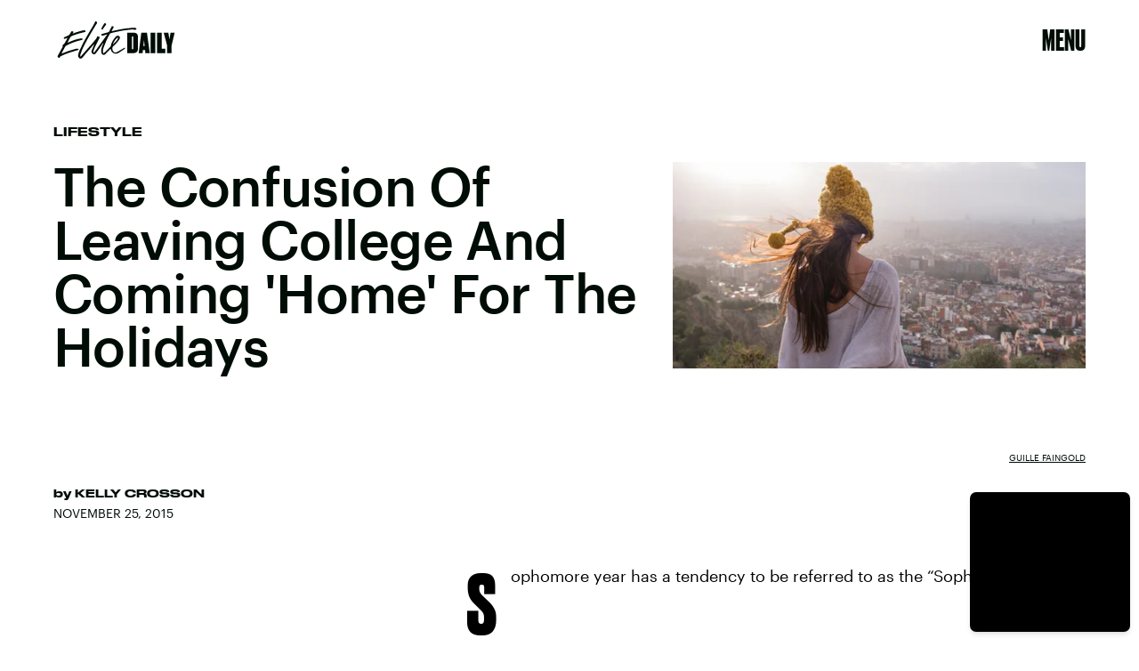

--- FILE ---
content_type: text/html; charset=utf-8
request_url: https://www.google.com/recaptcha/api2/aframe
body_size: 266
content:
<!DOCTYPE HTML><html><head><meta http-equiv="content-type" content="text/html; charset=UTF-8"></head><body><script nonce="QLlrYZgiyahsJyhz3kGmmw">/** Anti-fraud and anti-abuse applications only. See google.com/recaptcha */ try{var clients={'sodar':'https://pagead2.googlesyndication.com/pagead/sodar?'};window.addEventListener("message",function(a){try{if(a.source===window.parent){var b=JSON.parse(a.data);var c=clients[b['id']];if(c){var d=document.createElement('img');d.src=c+b['params']+'&rc='+(localStorage.getItem("rc::a")?sessionStorage.getItem("rc::b"):"");window.document.body.appendChild(d);sessionStorage.setItem("rc::e",parseInt(sessionStorage.getItem("rc::e")||0)+1);localStorage.setItem("rc::h",'1769080389391');}}}catch(b){}});window.parent.postMessage("_grecaptcha_ready", "*");}catch(b){}</script></body></html>